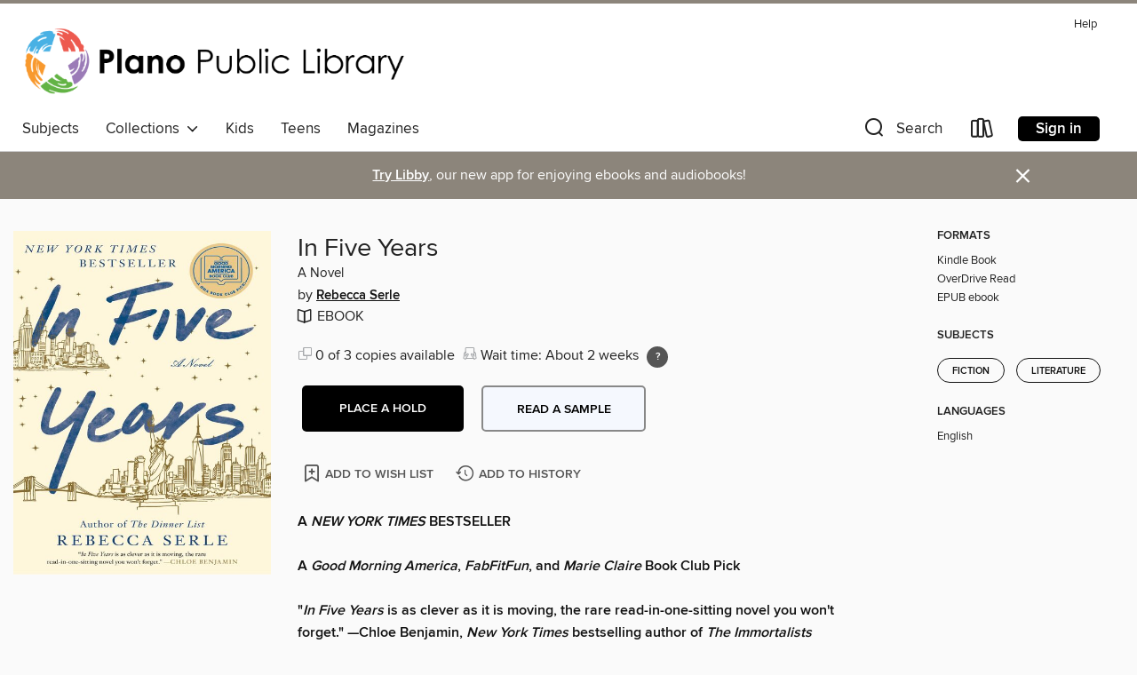

--- FILE ---
content_type: text/css; charset=utf-8
request_url: https://plano.overdrive.com/assets/v3/css/45b2cd3100fbdebbdb6e3d5fa7e06ec7/colors.css?primary=%2351b5e0&primaryR=81&primaryG=181&primaryB=224&primaryFontColor=%23000&secondary=%238c857b&secondaryR=140&secondaryG=133&secondaryB=123&secondaryFontColor=%23fff&bannerIsSecondaryColor=false&defaultColor=%23222
body_size: 1593
content:
.primary-color{color:#51b5e0!important}.primary-fill{fill:#51b5e0!important}.primary-background{background-color:#51b5e0}.primary-font{color:#000}.primary-font-highlight-box:before{content:'';position:absolute;display:block;top:0;bottom:0;left:0;right:0;background:#000;opacity:.08}.primary-font-highlight-box:after{content:'';position:absolute;display:block;top:0;bottom:0;left:0;right:0;border:1px dashed #000;opacity:.28}.secondary-font-highlight-box:before{content:'';position:absolute;display:block;top:0;bottom:0;left:0;right:0;background:#fff;opacity:.08}.secondary-font-highlight-box:after{content:'';position:absolute;display:block;top:0;bottom:0;left:0;right:0;border:1px dashed #fff;opacity:.28}.Hero .Hero-banner{background:#51b5e0!important}.Campaign{background:#51b5e0!important}.Campaign-title{color:#000}.Campaign-monochrome-svg{fill:#000}.Campaign-featuredTitle,.Campaign-featuredTitle:hover{color:#000}.Campaign-author,.Campaign-author:hover{color:#000}.Campaign-author:hover,.Campaign-learnMoreLink{color:#000}.Campaign-description{color:#000}.kindle-trouble-container .od-format-button{color:#fff!important}.button.place-a-hold.Button-holdButton{border:2px solid}.button.place-a-hold.Button-holdButton:hover{border:2px solid}.AccountPageMenu-tabListItem{border-color:#51b5e0!important}.primary-color-hover:hover{color:#51b5e0!important}.primary-color-focus:focus{color:#51b5e0!important}.secondary-color{color:#8c857b!important}.secondary-fill{fill:#8c857b!important}.secondary-color-hoverable{color:#8c857b}.secondary-color-hoverable:focus,.secondary-color-hoverable:hover{color:#706a62}.secondary-background{background:#8c857b!important;color:#fff!important}.secondary-color-hover:hover{color:#8c857b!important}.secondary-background-hover:hover{background:#8c857b!important}.secondary-color-focus:focus{color:#8c857b!important}.secondary-border-color{border-color:#8c857b!important}.secondary-underline{color:#8c857b!important;text-decoration:underline}.button.outline[disabled],.button.outline[disabled]:focus,.button.outline[disabled]:hover{color:#666!important;border-color:#666;background:0 0}.spinner{border-bottom:4px solid rgba(255,255,255,.2);border-left:4px solid rgba(255,255,255,.2);border-right:4px solid rgba(255,255,255,.2);border-top:4px solid rgba(255,255,255,.8)}.MergedSite .Header,.nav-container{border-top:4px solid #8c857b;background-color:#fff}.notificationDotContainer{background-color:#fff}.BrowseFormats .BrowseFormats-link.is-active:after,.BrowseFormats .BrowseFormats-link:after{background-color:#51b5e0}.icon-account.expanded{color:#8c857b!important}.top-bar-section li:not(.has-form) a:not(.button):not(.close-advantage-tout){color:#222;background-color:#fff}.top-bar-section .open li:not(.has-form) a:not(.button):not(.close-advantage-tout){color:#222;background-color:#fff}.notification-bell-svg{fill:#222;stroke:#222}.top-bar-section ul li{color:#222;background:0 0}.top-bar-section ul li:hover{background:0 0}.top-bar-section ul .open li:not(.has-form) a:not(.button):not(.close-advantage-tout){color:#222;background-color:#fff}.content.f-dropdown div h2,.content.f-dropdown div li h2{color:#51b5e0}.title-details .loan-button-audiobook .accordion .accordion-navigation a.primary:focus{box-shadow:none;color:#fff}.title-details .loan-button-audiobook .accordion .accordion-navigation a.primary:hover{color:#fff}.top-bar.expanded .toggle-topbar.menu-icon{color:#8c857b}nav.top-bar{background-color:#fff}nav.top-bar li.search-icon i.expanded{color:#8c857b}.top-bar.expanded .toggle-topbar.browse a{color:#8c857b}ul#lending-period-options-mobile.f-dropdown li a:after,ul#lending-period-options-mobile.f-dropdown li a:hover,ul#lending-period-options.f-dropdown li a:after,ul#lending-period-options.f-dropdown li a:hover{color:#8c857b}ul.pagination li.current a:focus,ul.pagination li.current a:hover,ul.pagination li.current button:focus,ul.pagination li.current button:hover{background:#51b5e0}.Toaster-toast:not(.is-burnt),.sample-only-banner{background-color:#8c857b;color:#fff}.sample-only-banner__message h1,.sample-only-banner__message h2,.sample-only-banner__message h3,.sample-only-banner__message h4,.sample-only-banner__message h5,.sample-only-banner__message h6{color:#fff}.accordion-navigation .content a li:hover{color:#8c857b}.library-card-sign-up a:hover{color:#51b5e0}span.selected,span.selected:hover{border-color:#8c857b}.collection-link.primary-color-hover:hover span.selected{border-color:#51b5e0}.Autocompletions .Autocompletions-item.is-active{border-left:solid 2px #8c857b!important}[dir=rtl] .Autocompletions .Autocompletions-item.is-active{border-left:inherit!important;border-right:solid 2px #8c857b!important}.media-container.list-view ul li .title-container .title-contents .title-header-bar.available-title a{color:#fff;background:#8c857b}.Nav-searchIcon--desktop.is-selected{border-bottom:2px solid #8c857b}.Nav-collectionsDropLink.open .Nav-collectionsDropArrow{color:#8c857b!important}.MobileNav-roomLibraryName,.Nav-room-logo--desktop{color:#8c857b!important}.DesktopNavLinks .DesktopNavLinks-link{color:#222}.Nav-accountDropArrow{color:#222}.Nav-collectionsDropArrow{color:#222}.Nav-searchIcon--desktop{color:#222}.Nav-bookshelfIcon--desktop{color:#222}.Nav-advancedSearch{color:#222}.Nav-advancedSearch:hover{color:#222}.Nav-advancedSearch:focus{color:#222}.Nav-advancedSearchCaret{color:#222}.getACardPromoHeader p{color:#222}.MobileNav{background-color:#fff;color:#222}.MobileNav-bookshelfIcon{color:#222}.MobileNav-hamburgerIcon{color:#222}.MobileNav-submitSearch{color:#222}.MobileNav-advancedSearch{color:#000;background-color:#fff}.MobileNav-searchInput{background:0 0!important}.Nav .Nav-searchBar{border-bottom:1px solid #ccc}.MobileNav-roomLogo,.Nav-room-sub-logo--desktop{color:#666}a.Nav-backToMainCollection{color:#222}a.Nav-backToMainCollection:hover{color:#222}.Nav-topRightLink:not(:first-child){border-left:1px solid #cdccd1}[dir=rtl] .Nav-topRightLink:not(:first-child){border-left:inherit;border-right:1px solid #cdccd1}.search-bar input{background:#fff!important}.MobileNav-clearSearchIcon,.Nav-clearSearch{background:#555}p.advantage-tout-text{color:#222}p.advantage-tout-text:hover{color:#222}